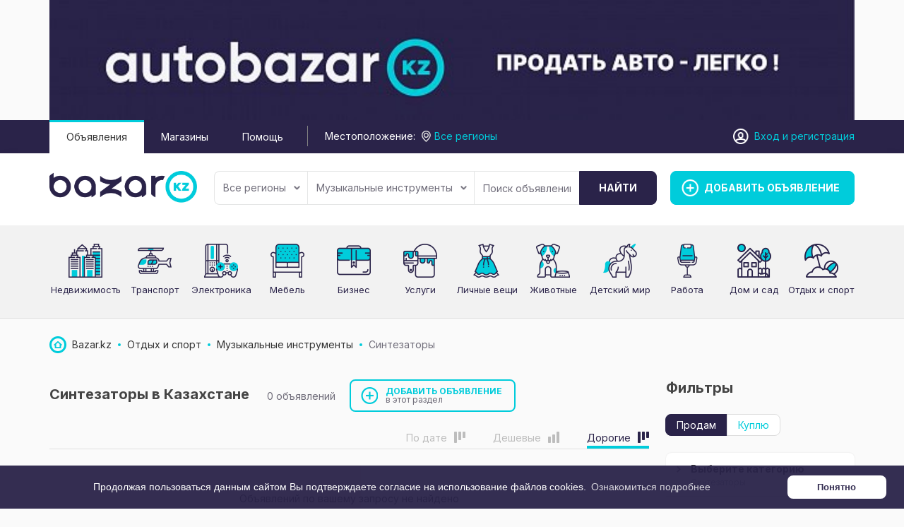

--- FILE ---
content_type: text/html; charset=UTF-8
request_url: https://bazar.kz/otdyh-i-sport/muzykalnye-instrumenty/sintezatory/?sort=price-desc
body_size: 13376
content:
<!DOCTYPE html>
<html xmlns:og="http://ogp.me/ns#" xmlns:fb="http://www.facebook.com/2008/fbml" class="no-js">
<head>
    <link href="https://fonts.googleapis.com/css2?family=Inter:wght@400;700&display=swap" rel="stylesheet">
    <meta http-equiv="Content-Type" content="text/html; charset=utf-8" />
<title>Синтезаторы в Казахстане | Частные объявления на Bazar.kz</title>
<link rel="canonical" href="https://bazar.kz/otdyh-i-sport/muzykalnye-instrumenty/sintezatory/" />
<meta property="og:title" content="Синтезаторы в Казахстане | Частные объявления на Bazar.kz" />
<meta property="og:site_name" content="bazar.kz" />
<meta property="og:image" content="https://bazar.kz/themes/bazarkz_t19535e/img/share-logo.png" />
<meta property="og:locale" content="ru_RU" />
<meta property="og:type" content="website" />
<meta http-equiv="Content-Language" content="ru" />
<meta name="robots" content="index, follow" />
        <link rel="icon" href="https://bazar.kz/files/extensions/bazarkz_t19535e/6bfc3886182c2c.png" /><link rel="apple-touch-icon-precomposed" href="https://bazar.kz/files/extensions/bazarkz_t19535e/d0b9b1e5a3225b.png" /><meta http-equiv="X-UA-Compatible" content="IE=edge">
<meta name="viewport" content="width=device-width, initial-scale=1.0" />

<link rel="stylesheet" href="https://maxcdn.bootstrapcdn.com/font-awesome/4.7.0/css/font-awesome.min.css" media="all" type="text/css" />
	<link rel="stylesheet" href="https://bazar.kz/files/min/nice-select.a8a2c12c0cc0c6c9e04afe6155f5befd.css?v=fb2178" type="text/css" />
	<link rel="stylesheet" href="https://bazar.kz/files/min/bootstrap.346add23fe26b65f236cbb82cc00e1f9.css?v=046877" type="text/css" />
	<link rel="stylesheet" href="https://bazar.kz/files/min/main.9d1c93f1f2a81a8cff2576b06c551ad2.css?v=71b33c" type="text/css" />
	<link rel="stylesheet" href="https://bazar.kz/files/min/custom.6fa4e433f3e593655b8b8f0f487ac739.css?v=d41d8c" type="text/css" />
	<link rel="stylesheet" href="https://bazar.kz/files/min/cookies.min.481c4066ad52e507d16f89969d430777.css?v=3fe850" type="text/css" />
<!-- HTML5 shim and Respond.js for IE8 support of HTML5 elements and media queries -->
<!-- WARNING: Respond.js doesn't work if you view the page via file:// -->
<!--[if lt IE 9]>
<script src="https://oss.maxcdn.com/html5shiv/3.7.3/html5shiv.min.js"></script>
<script src="https://oss.maxcdn.com/respond/1.4.2/respond.min.js"></script>
<![endif]-->    <!-- Google Tag Manager -->
<script>(function(w,d,s,l,i){w[l]=w[l]||[];w[l].push({'gtm.start':
new Date().getTime(),event:'gtm.js'});var f=d.getElementsByTagName(s)[0],
j=d.createElement(s),dl=l!='dataLayer'?'&l='+l:'';j.async=true;j.src=
'https://www.googletagmanager.com/gtm.js?id='+i+dl;f.parentNode.insertBefore(j,f);
})(window,document,'script','dataLayer','GTM-WGDBNRV');</script>
<!-- End Google Tag Manager --><meta name="google-site-verification" content="DfOU-bmS-5RjeU1803k-5eeXbmj1GkqmWxueRslhQn0" /></head>
<body>
<!-- Rating Mail.ru counter -->
<script type="text/javascript">
var _tmr = window._tmr || (window._tmr = []);
_tmr.push({id: "3190201", type: "pageView", start: (new Date()).getTime(), pid: "USER_ID"});
(function (d, w, id) {
  if (d.getElementById(id)) return;
  var ts = d.createElement("script"); ts.type = "text/javascript"; ts.async = true; ts.id = id;
  ts.src = "https://top-fwz1.mail.ru/js/code.js";
  var f = function () {var s = d.getElementsByTagName("script")[0]; s.parentNode.insertBefore(ts, s);};
  if (w.opera == "[object Opera]") { d.addEventListener("DOMContentLoaded", f, false); } else { f(); }
})(document, window, "topmailru-code");
</script><noscript><div>
<img src="https://top-fwz1.mail.ru/counter?id=3190201;js=na" style="border:0;position:absolute;left:-9999px;" alt="Top.Mail.Ru" />
</div></noscript>
<!-- //Rating Mail.ru counter --><!-- Google Tag Manager (noscript) -->
<noscript><iframe src="https://www.googletagmanager.com/ns.html?id=GTM-WGDBNRV"
height="0" width="0" style="display:none;visibility:hidden"></iframe></noscript>
<!-- End Google Tag Manager (noscript) --><div class="alert-popup" id="j-alert-global" style="display: none;">
  <div class="alert j-wrap">
    <button type="button" class="close"><i class="fa fa-times"></i></button>
    <div class="alert-title j-title"></div>
    <div class="alert-message j-message"></div>
  </div>
</div>


<!-- Top Banner -->
<div class="l-banner-top">
        <div class="container">
            <div class="owl-carousel" id="top-banners"><div class="item"><a target="_blank" title="Автобазар.kz"
                                                                                        href="https://bazar.kz/bn/click/97"
                                                                                        rel="nofollow"><img
                src="https://bazar.kz/bn/show/97"
                alt=""  />
        </a>
    </div></div>
        </div>
    </div>
<script type="text/javascript">
    </script>


<!-- Header -->
<div class="top-panel">
    <div class="container">
        <div class="row">
            <div class="col-xs-5 visible-xs">
                <a href="https://bazar.kz/"><img src="https://bazar.kz/themes/bazarkz_t19535e/img/mobile_logo.png" alt="" class="logo"/></a>
            </div>
            <div class="col-md-8 col-sm-8 hidden-xs">
                <ul class="header-nav-menu">
                                            <li class="active">
                            <a href="https://bazar.kz/search/">Объявления</a>
                        </li>
                                            <li>
                            <a href="https://bazar.kz/shops/">Магазины</a>
                        </li>
                                            <li>
                            <a href="https://bazar.kz/help/">Помощь</a>
                        </li>
                                    </ul>
                <div class="geo"><span class="hidden-sm hidden-md">Местоположение:</span>
<!--        <a class="j-popup-city-btn" href="#">--><!--</a>-->
        <div class="l-filter-form-btn l-filter-form-region">
            <a href="#" class="j-f-region-desktop-link" data-pop="">
                <span>Все регионы</span>
            </a>
            <!--            -->        </div>
    </div>
            </div>
            <div class="col-md-4 col-sm-4 col-xs-7 user-block">
                <!-- Guest User -->
                
                    <div class="l-header-user-buttons">
                                            </div>

                    <div class="l-header-user-links">
                        <a href="https://bazar.kz/user/login">Вход</a> <span class="hidden-xs hidden-sm">и <a href="https://bazar.kz/user/register">регистрация</a></span>
                    </div>

                    <!-- Logged User -->
                            </div>
        </div>
    </div>
</div>

<header>
    <div class="container">
        <div class="row">
            <div class="col-md-2 col-1 hidden-xs">
                <a href="https://bazar.kz/"><img src="https://bazar.kz/files/images/extensions/21dd4f7739edb5e4c96771e136a5dd40_view68f241386d.png" alt="" class="logo"/></a>
            </div>
            <div class="col-md-3 col-3 visible-sm">
                <a href="https://bazar.kz/item/add" class="btn btn-success add"><span>Добавить объявление</span></a>
            </div>

            <div class="col-md-7 col-2">
                <!-- Filter -->
                <div class="l-filter">
  <noindex>
      <form id="j-f-form" action="https://bazar.kz/otdyh-i-sport/muzykalnye-instrumenty/sintezatory/" method="get">
        <input type="hidden" name="c" value="495" />
        <input type="hidden" name="ct" value="0" />
        <input type="hidden" name="lt" value="2" />
        <input type="hidden" name="sort" value="price-desc" />
        <input type="hidden" name="page" value="1" />

        <div class="l-filter-form">
          <!-- Region -->
          <div class="l-filter-form-btn l-filter-form-region">
        <a class="btn btn-default j-f-region-desktop-link" href="#">
            Все регионы            <b class="caret hidden-xs"></b>
        </a>
                <div id="j-f-region-desktop-popup" class="l-regions dropdown-menu">
        <div id="j-f-region-desktop-st1">
          <div class="l-regions-heading">
            <div class="l-regions-heading-left">
              <div class="hide">
                  <input type="text" id="j-f-region-desktop-st1-q" class="form-control" placeholder="Введите первые буквы..." />
              </div>
            </div>
            <div class="l-regions-heading-right">
              Искать объявления по <a href="https://bazar.kz/" id="j-f-region-desktop-all" data="{id:0,pid:0,title:'Все регионы'}">По всей стране</a>
            </div>
          </div>
          
          <!-- Step 1 -->
          <div id="j-f-region-desktop-st1-v" class="hide">
            <div class="l-regions-content f-navigation__region_change__links j-f-region-desktop-region-change-list">
    <div class="l-regions-content-column">      <ul class="l-regions-list">
        <li class="l-regions-list-letter">А</li>          <li>
                            <a title="Акмолинская область" href="https://bazar.kz/akmolinskaja-oblast/" data="{id:9062,pid:9061,key:'akmolinskaja-oblast'}"><span>Акмолинская область</span></a>
                        </li>          <li>
                            <a title="Актюбинская область" href="https://bazar.kz/aktubinskaja-oblast/" data="{id:9063,pid:9061,key:'aktubinskaja-oblast'}"><span>Актюбинская область</span></a>
                        </li>          <li>
                            <a title="Алматинская область" href="https://bazar.kz/almatinskaja-oblast/" data="{id:9064,pid:9061,key:'almatinskaja-oblast'}"><span>Алматинская область</span></a>
                        </li>          <li>
                            <a title="Атырауская область" href="https://bazar.kz/atyrauskaja-oblast/" data="{id:9065,pid:9061,key:'atyrauskaja-oblast'}"><span>Атырауская область</span></a>
                        </li>      </ul>      <ul class="l-regions-list">
        <li class="l-regions-list-letter">В</li>          <li>
                            <a title="Восточно-Казахстанская область" href="https://bazar.kz/vostochno-kazahstanskaja-oblas/" data="{id:9066,pid:9061,key:'vostochno-kazahstanskaja-oblas'}"><span>Восточно-Казахстанская область</span></a>
                        </li>      </ul></div><div class="l-regions-content-column">      <ul class="l-regions-list">
        <li class="l-regions-list-letter">Ж</li>          <li>
                            <a title="Жамбылская область" href="https://bazar.kz/zhambylskaja-oblast/" data="{id:9067,pid:9061,key:'zhambylskaja-oblast'}"><span>Жамбылская область</span></a>
                        </li>      </ul>      <ul class="l-regions-list">
        <li class="l-regions-list-letter">З</li>          <li>
                            <a title="Западно-Казахстанская область" href="https://bazar.kz/zapadno-kazahstanskaja-oblast/" data="{id:9068,pid:9061,key:'zapadno-kazahstanskaja-oblast'}"><span>Западно-Казахстанская область</span></a>
                        </li>      </ul>      <ul class="l-regions-list">
        <li class="l-regions-list-letter">К</li>          <li>
                            <a title="Карагандинская область" href="https://bazar.kz/karagandinskaja-oblast/" data="{id:9069,pid:9061,key:'karagandinskaja-oblast'}"><span>Карагандинская область</span></a>
                        </li>          <li>
                            <a title="Костанайская область" href="https://bazar.kz/kostanajskaja-oblast/" data="{id:9070,pid:9061,key:'kostanajskaja-oblast'}"><span>Костанайская область</span></a>
                        </li>          <li>
                            <a title="Кызылординская область" href="https://bazar.kz/kyzylordinskaja-oblast/" data="{id:9071,pid:9061,key:'kyzylordinskaja-oblast'}"><span>Кызылординская область</span></a>
                        </li>      </ul></div><div class="l-regions-content-column">      <ul class="l-regions-list">
        <li class="l-regions-list-letter">М</li>          <li>
                            <a title="Мангистауская область" href="https://bazar.kz/mangistauskaja-oblast/" data="{id:9072,pid:9061,key:'mangistauskaja-oblast'}"><span>Мангистауская область</span></a>
                        </li>      </ul>      <ul class="l-regions-list">
        <li class="l-regions-list-letter">П</li>          <li>
                            <a title="Павлодарская область" href="https://bazar.kz/pavlodarskaja-oblast/" data="{id:9073,pid:9061,key:'pavlodarskaja-oblast'}"><span>Павлодарская область</span></a>
                        </li>      </ul>      <ul class="l-regions-list">
        <li class="l-regions-list-letter">С</li>          <li>
                            <a title="Северо-Казахстанская область" href="https://bazar.kz/severo-kazahstanskaja-oblast/" data="{id:9074,pid:9061,key:'severo-kazahstanskaja-oblast'}"><span>Северо-Казахстанская область</span></a>
                        </li>      </ul>      <ul class="l-regions-list">
        <li class="l-regions-list-letter">Т</li>          <li>
                            <a title="Туркестанская область" href="https://bazar.kz/turkestanskaja-oblast/" data="{id:9075,pid:9061,key:'turkestanskaja-oblast'}"><span>Туркестанская область</span></a>
                        </li>      </ul>  </div></div>          </div>
        </div>
        <div id="j-f-region-desktop-st2">
          <div class="l-regions-content f-navigation__region_change__links j-f-region-desktop-region-change-list">
      <div class="l-regions-content-column"><ul class="l-regions-list">
        <li class="l-regions-list-letter">А</li>          <li>
                            <span data-link="https://bazar.kz/aksu/" class="hidden-link " data="{id:9438,pid:9061}" title="Аксу"><span>Аксу</span></span>
                        </li>          <li>
                            <a href="https://bazar.kz/aktau/" class="" data="{id:9425,pid:9061}" title="Актау"><span>Актау</span></a>
                        </li>          <li>
                            <a href="https://bazar.kz/aktobe/" class="" data="{id:9102,pid:9061}" title="Актобе"><span>Актобе</span></a>
                        </li>          <li>
                            <span data-link="https://bazar.kz/alatau/" class="hidden-link " data="{id:9177,pid:9061}" title="Алатау"><span>Алатау</span></span>
                        </li>          <li>
                            <a href="https://bazar.kz/almaly/" class="" data="{id:9132,pid:9061}" title="Алмалы"><span>Алмалы</span></a>
                        </li>          <li>
                            <a href="https://bazar.kz/almaty/" class="" data="{id:9119,pid:9061}" title="Алматы"><span>Алматы</span></a>
                        </li>          <li>
                            <a href="https://bazar.kz/altaj/" class="" data="{id:9291,pid:9061}" title="Алтай"><span>Алтай</span></a>
                        </li>          <li>
                            <span data-link="https://bazar.kz/aralsk/" class="hidden-link " data="{id:9416,pid:9061}" title="Аральск"><span>Аральск</span></span>
                        </li>          <li>
                            <a href="https://bazar.kz/astana/" class="" data="{id:9076,pid:9061}" title="Астана"><span>Астана</span></a>
                        </li>          <li>
                            <a href="https://bazar.kz/atyrau/" class="" data="{id:9275,pid:9061}" title="Атырау"><span>Атырау</span></a>
                        </li>      </ul></div><div class="l-regions-content-column"><ul class="l-regions-list">
        <li class="l-regions-list-letter">Б</li>          <li>
                            <span data-link="https://bazar.kz/bajkonyr/" class="hidden-link " data="{id:9417,pid:9061}" title="Байконыр"><span>Байконыр</span></span>
                        </li>      </ul><ul class="l-regions-list">
        <li class="l-regions-list-letter">Ж</li>          <li>
                            <a href="https://bazar.kz/zhambyl/" class="" data="{id:9166,pid:9061}" title="Жамбыл"><span>Жамбыл</span></a>
                        </li>          <li>
                            <span data-link="https://bazar.kz/zhanaozen/" class="hidden-link " data="{id:9428,pid:9061}" title="Жанаозен"><span>Жанаозен</span></span>
                        </li>          <li>
                            <a href="https://bazar.kz/zhezkazgan/" class="" data="{id:9359,pid:9061}" title="Жезказган"><span>Жезказган</span></a>
                        </li>      </ul><ul class="l-regions-list">
        <li class="l-regions-list-letter">З</li>          <li>
                            <span data-link="https://bazar.kz/zarechnoje/" class="hidden-link " data="{id:9179,pid:9061}" title="Заречное"><span>Заречное</span></span>
                        </li>      </ul><ul class="l-regions-list">
        <li class="l-regions-list-letter">И</li>          <li>
                            <span data-link="https://bazar.kz/irtyshsk/" class="hidden-link " data="{id:9442,pid:9061}" title="Иртышск"><span>Иртышск</span></span>
                        </li>      </ul><ul class="l-regions-list">
        <li class="l-regions-list-letter">К</li>          <li>
                            <a href="https://bazar.kz/kapchagaj/" class="" data="{id:9188,pid:9061}" title="Капчагай"><span>Капчагай</span></a>
                        </li>          <li>
                            <a href="https://bazar.kz/karaganda/" class="" data="{id:9360,pid:9061}" title="Караганда"><span>Караганда</span></a>
                        </li>          <li>
                            <span data-link="https://bazar.kz/koktobe/" class="hidden-link " data="{id:9443,pid:9061}" title="Коктобе"><span>Коктобе</span></span>
                        </li>          <li>
                            <a href="https://bazar.kz/kokshetau/" class="" data="{id:9077,pid:9061}" title="Кокшетау"><span>Кокшетау</span></a>
                        </li></ul></div><div class="l-regions-content-column"><ul class="l-regions-list">
        <li class="l-regions-list-letter">К</li>          <li>
                            <span data-link="https://bazar.kz/komsomol/" class="hidden-link " data="{id:9212,pid:9061}" title="Комсомол"><span>Комсомол</span></span>
                        </li>          <li>
                            <span data-link="https://bazar.kz/kordaj/" class="hidden-link " data="{id:9330,pid:9061}" title="Кордай"><span>Кордай</span></span>
                        </li>          <li>
                            <a href="https://bazar.kz/kostanaj/" class="" data="{id:9387,pid:9061}" title="Костанай"><span>Костанай</span></a>
                        </li>          <li>
                            <a href="https://bazar.kz/kyzylorda/" class="" data="{id:9414,pid:9061}" title="Кызылорда"><span>Кызылорда</span></a>
                        </li>      </ul><ul class="l-regions-list">
        <li class="l-regions-list-letter">М</li>          <li>
                            <span data-link="https://bazar.kz/mezhdurechensk/" class="hidden-link " data="{id:9227,pid:9061}" title="Междуреченск"><span>Междуреченск</span></span>
                        </li>          <li>
                            <span data-link="https://bazar.kz/merke/" class="hidden-link " data="{id:9332,pid:9061}" title="Мерке"><span>Мерке</span></span>
                        </li>      </ul><ul class="l-regions-list">
        <li class="l-regions-list-letter">П</li>          <li>
                            <a href="https://bazar.kz/pavlodar/" class="" data="{id:9435,pid:9061}" title="Павлодар"><span>Павлодар</span></a>
                        </li>          <li>
                            <a href="https://bazar.kz/petropavlovsk/" class="" data="{id:9449,pid:9061}" title="Петропавловск"><span>Петропавловск</span></a>
                        </li>      </ul><ul class="l-regions-list">
        <li class="l-regions-list-letter">С</li>          <li>
                            <span data-link="https://bazar.kz/semej/" class="hidden-link " data="{id:9286,pid:9061}" title="Семей"><span>Семей</span></span>
                        </li>          <li>
                            <span data-link="https://bazar.kz/stepnogorsk/" class="hidden-link " data="{id:9097,pid:9061}" title="Степногорск"><span>Степногорск</span></span>
                        </li>      </ul></div><div class="l-regions-content-column"><ul class="l-regions-list">
        <li class="l-regions-list-letter">Т</li>          <li>
                            <a href="https://bazar.kz/taldykorgan/" class="" data="{id:9120,pid:9061}" title="Талдыкорган"><span>Талдыкорган</span></a>
                        </li>          <li>
                            <a href="https://bazar.kz/taraz/" class="" data="{id:9323,pid:9061}" title="Тараз"><span>Тараз</span></a>
                        </li>          <li>
                            <span data-link="https://bazar.kz/temir/" class="hidden-link " data="{id:9113,pid:9061}" title="Темир"><span>Темир</span></span>
                        </li>          <li>
                            <a href="https://bazar.kz/temirtau_kz/" class="" data="{id:9361,pid:9061}" title="Темиртау"><span>Темиртау</span></a>
                        </li>      </ul><ul class="l-regions-list">
        <li class="l-regions-list-letter">У</li>          <li>
                            <a href="https://bazar.kz/uralsk/" class="" data="{id:9340,pid:9061}" title="Уральск"><span>Уральск</span></a>
                        </li>          <li>
                            <a href="https://bazar.kz/ust-kamenogorsk/" class="" data="{id:9287,pid:9061}" title="Усть-Каменогорск"><span>Усть-Каменогорск</span></a>
                        </li>      </ul><ul class="l-regions-list">
        <li class="l-regions-list-letter">Х</li>          <li>
                            <span data-link="https://bazar.kz/horgos/" class="hidden-link " data="{id:9263,pid:9061}" title="Хоргос"><span>Хоргос</span></span>
                        </li>      </ul><ul class="l-regions-list">
        <li class="l-regions-list-letter">Ш</li>          <li>
                            <a href="https://bazar.kz/shymkent/" class="" data="{id:9466,pid:9061}" title="Шымкент"><span>Шымкент</span></a>
                        </li>      </ul><ul class="l-regions-list">
        <li class="l-regions-list-letter">Ы</li>          <li>
                            <span data-link="https://bazar.kz/yntymak/" class="hidden-link " data="{id:9273,pid:9061}" title="Ынтымак"><span>Ынтымак</span></span>
                        </li>      </ul><ul class="l-regions-list">
        <li class="l-regions-list-letter">Э</li>          <li>
                            <a href="https://bazar.kz/ekibastuz/" class="" data="{id:9436,pid:9061}" title="Экибастуз"><span>Экибастуз</span></a>
                        </li>      </ul>  </div>
</div>
<div class="clearfix"></div>        </div>
      </div>
          </div>

          <!-- Categories -->
          <div class="l-filter-form-btn dropdown">
              <a class="btn btn-default" href="#" id="j-f-cat-desktop-link">
                Музыкальные инструменты                <b class="caret hidden-xs"></b>
              </a>
              <div id="j-f-cat-desktop-popup" class="l-categories-dropdown dropdown-menu">
                <div id="j-f-cat-desktop-step1" class="hide">
                  <div class="l-categories">
  <div class="dropdown-menu-heading">
    <a class="dropdown-menu-close close" href="#"></a>
    <div class="dropdown-menu-heading-title">Выберите категорию <span class="hidden-link j-all" data-link="https://bazar.kz/search/" data="{id:0,pid:0,title:'Все категории'}">смотреть все объявления</span></div>
        <span class="count">477 объявлений </span>
  </div>
  <div class="l-categories-wrap">
    <ul class="l-categories-items">
            <li>
                <a class="j-main" href="https://bazar.kz/nedvizhimost/"
                    data="{id:2,subs:1,title:'Недвижимость'}">
          <span class="l-categories-items-i-img">
            <img src="https://bazar.kz/files/images/cats/2o9b19.png" alt="Недвижимость" />
          </span>
          <span class="l-categories-items-i-name">Недвижимость</span>
                </a>
              </li>
            <li>
                <a class="j-main" href="https://bazar.kz/transport/"
                    data="{id:3,subs:1,title:'Транспорт'}">
          <span class="l-categories-items-i-img">
            <img src="https://bazar.kz/files/images/cats/3o8913.png" alt="Транспорт" />
          </span>
          <span class="l-categories-items-i-name">Транспорт</span>
                </a>
              </li>
            <li>
                <a class="j-main" href="https://bazar.kz/elektronika/"
                    data="{id:37,subs:1,title:'Электроника'}">
          <span class="l-categories-items-i-img">
            <img src="https://bazar.kz/files/images/cats/37o42c8.png" alt="Электроника" />
          </span>
          <span class="l-categories-items-i-name">Электроника</span>
                </a>
              </li>
            <li>
                <a class="j-main" href="https://bazar.kz/mebel/"
                    data="{id:57,subs:1,title:'Мебель'}">
          <span class="l-categories-items-i-img">
            <img src="https://bazar.kz/files/images/cats/57o1818.png" alt="Мебель" />
          </span>
          <span class="l-categories-items-i-name">Мебель</span>
                </a>
              </li>
            <li>
                <a class="j-main" href="https://bazar.kz/buisness/"
                    data="{id:675,subs:1,title:'Бизнес'}">
          <span class="l-categories-items-i-img">
            <img src="https://bazar.kz/files/images/cats/675od0ab.png" alt="Бизнес" />
          </span>
          <span class="l-categories-items-i-name">Бизнес</span>
                </a>
              </li>
            <li>
                <a class="j-main" href="https://bazar.kz/uslugi/"
                    data="{id:7,subs:1,title:'Услуги'}">
          <span class="l-categories-items-i-img">
            <img src="https://bazar.kz/files/images/cats/7o47d0.png" alt="Услуги" />
          </span>
          <span class="l-categories-items-i-name">Услуги</span>
                </a>
              </li>
            <li>
                <a class="j-main" href="https://bazar.kz/lichnye-veshi/"
                    data="{id:891,subs:1,title:'Личные вещи'}">
          <span class="l-categories-items-i-img">
            <img src="https://bazar.kz/files/images/cats/891o9c8d.png" alt="Личные вещи" />
          </span>
          <span class="l-categories-items-i-name">Личные вещи</span>
                </a>
              </li>
            <li>
                <a class="j-main" href="https://bazar.kz/zhivotnye/"
                    data="{id:35,subs:1,title:'Животные'}">
          <span class="l-categories-items-i-img">
            <img src="https://bazar.kz/files/images/cats/35od48f.png" alt="Животные" />
          </span>
          <span class="l-categories-items-i-name">Животные</span>
                </a>
              </li>
            <li>
                <a class="j-main" href="https://bazar.kz/detskiy-mir/"
                    data="{id:36,subs:1,title:'Детский мир'}">
          <span class="l-categories-items-i-img">
            <img src="https://bazar.kz/files/images/cats/36o1771.png" alt="Детский мир" />
          </span>
          <span class="l-categories-items-i-name">Детский мир</span>
                </a>
              </li>
            <li>
                <a class="j-main" href="https://bazar.kz/rabota/"
                    data="{id:6,subs:1,title:'Работа'}">
          <span class="l-categories-items-i-img">
            <img src="https://bazar.kz/files/images/cats/6od7cd.png" alt="Работа" />
          </span>
          <span class="l-categories-items-i-name">Работа</span>
                </a>
              </li>
            <li>
                <a class="j-main" href="https://bazar.kz/dom-i-sad/"
                    data="{id:899,subs:1,title:'Дом и сад'}">
          <span class="l-categories-items-i-img">
            <img src="https://bazar.kz/files/images/cats/899oa909.png" alt="Дом и сад" />
          </span>
          <span class="l-categories-items-i-name">Дом и сад</span>
                </a>
              </li>
            <li>
                <a class="j-main" href="https://bazar.kz/otdyh-i-sport/"
                    data="{id:903,subs:1,title:'Отдых и спорт'}">
          <span class="l-categories-items-i-img">
            <img src="https://bazar.kz/files/images/cats/903o68e8.png" alt="Отдых и спорт" />
          </span>
          <span class="l-categories-items-i-name">Отдых и спорт</span>
                </a>
              </li>
          </ul>
  </div>
</div>
                </div>
                <div id="j-f-cat-desktop-step2">
                  <div class="l-categories">
  <div class="dropdown-menu-heading">
    <a class="dropdown-menu-close close" href="#"></a>
    <div class="dropdown-menu-heading-container">
      <div class="dropdown-menu-heading-container-content">
        <div class="dropdown-menu-heading-title">
                            <a href="#" class="link-ajax j-back" data="{prev:0}">Отдых и спорт</a>
                        <a href="https://bazar.kz/otdyh-i-sport/" class="j-all">смотреть все объявления</a>
       </div>
          <span class="count">
                        <a href="https://bazar.kz/otdyh-i-sport/" class="j-f-cat-desktop-step2-parent">19&nbsp;объявлений</a>
                    </span>

      </div>
    </div>
  </div>
  <div class="l-categories-body">
      <div class="row">
                <div class="col-sm-2">
              <div class="dropdown-menu-heading-container-img">
                  <span data-link="https://bazar.kz/otdyh-i-sport/" class="img hidden-link j-parent" data="{id:903,pid:1,subs:1,title:'Отдых и спорт'}"><img src="https://bazar.kz/files/images/cats/903o68e8.png" alt="Отдых и спорт" /></span>
              </div>
          </div>
                <div class="col-sm-10 col-xs-12">
                  <div class="l-categories-list-wrapper">
                  <div class="l-categories-list-wrapper-in"><ul class="l-categories-list"><li><a href="https://bazar.kz/otdyh-i-sport/antikvariat-kollekcii/" class="j-sub" data="{id:53,pid:903,subs:1,lvl:2,title:'Антиквариат, коллекции'}"><span class="cat-name">Антиквариат, коллекции</span> </a></li><li><a href="https://bazar.kz/otdyh-i-sport/sport-otdyh/" class="j-sub" data="{id:573,pid:903,subs:1,lvl:2,title:'Спорт, отдых'}"><span class="cat-name">Спорт, отдых</span> </a></li><li><a href="https://bazar.kz/otdyh-i-sport/knigi-i-zhurnaly/" class="j-sub" data="{id:49,pid:903,subs:1,lvl:2,title:'Книги и журналы'}"><span class="cat-name">Книги и журналы</span> </a></li>            </ul></div>
                          </div>
          </div>
      </div>
  </div>
</div>
                </div>
              </div>
          </div>

          <!-- Input -->
          <div class="l-filter-form-input dropdown">
            <input type="text" name="q" id="j-f-query" class="form-control" onkeyup="$(this).next().val($(this).val());" placeholder="Поиск объявлений..." value="" maxlength="80" />
            <input type="text" name="mq" autocomplete="off" value="" maxlength="80" style="display: none;" />
            <div id="j-search-quick-dd" class="l-filter-qsearch dropdown-menu">
              <div class="f-qsearch__results j-search-quick-dd-list"></div>
            </div>
          </div>
          
          <div class="l-filter-form-submit">
            <button type="submit" class="btn btn-info j-submit"><span class="hidden-xs">Найти</span></button>
          </div>
        </div>

        <!-- Filter -->
        
      </form>
    </noindex>
  </div><!-- /.l-filter -->            </div>
            <div class="col-md-3 col-3 hidden-sm hidden-xs">
                <a href="https://bazar.kz/item/add" class="btn btn-success add"><span>Добавить объявление</span></a>
            </div>
        </div>
    </div>
</header>

    <div class="float-item-add"><a href="https://bazar.kz/item/add" class="btn btn-success add"><span>Добавить объявление</span></a></div>
<!-- Content -->
<div class="index-categories-block  hidden-xs hidden-sm">
        <div class="container">
            <div class="index-categories">
                                    <div class="index-categories-item">
                        <div class="index-categories-item-img">
                                                            <a href="https://bazar.kz/nedvizhimost/" class="img"><img src="https://bazar.kz/files/images/cats/2o9b19.png" alt="Недвижимость"/></a>
                                                    </div>
                        <div class="index-categories-item-content">
                            <div class="index-categories-item-title">
                                                                    <a href="https://bazar.kz/nedvizhimost/">Недвижимость</a>
                                                            </div>
                        </div>
                    </div>
                                    <div class="index-categories-item">
                        <div class="index-categories-item-img">
                                                            <a href="https://bazar.kz/transport/" class="img"><img src="https://bazar.kz/files/images/cats/3o8913.png" alt="Транспорт"/></a>
                                                    </div>
                        <div class="index-categories-item-content">
                            <div class="index-categories-item-title">
                                                                    <a href="https://bazar.kz/transport/">Транспорт</a>
                                                            </div>
                        </div>
                    </div>
                                    <div class="index-categories-item">
                        <div class="index-categories-item-img">
                                                            <a href="https://bazar.kz/elektronika/" class="img"><img src="https://bazar.kz/files/images/cats/37o42c8.png" alt="Электроника"/></a>
                                                    </div>
                        <div class="index-categories-item-content">
                            <div class="index-categories-item-title">
                                                                    <a href="https://bazar.kz/elektronika/">Электроника</a>
                                                            </div>
                        </div>
                    </div>
                                    <div class="index-categories-item">
                        <div class="index-categories-item-img">
                                                            <a href="https://bazar.kz/mebel/" class="img"><img src="https://bazar.kz/files/images/cats/57o1818.png" alt="Мебель"/></a>
                                                    </div>
                        <div class="index-categories-item-content">
                            <div class="index-categories-item-title">
                                                                    <a href="https://bazar.kz/mebel/">Мебель</a>
                                                            </div>
                        </div>
                    </div>
                                    <div class="index-categories-item">
                        <div class="index-categories-item-img">
                                                            <a href="https://bazar.kz/buisness/" class="img"><img src="https://bazar.kz/files/images/cats/675od0ab.png" alt="Бизнес"/></a>
                                                    </div>
                        <div class="index-categories-item-content">
                            <div class="index-categories-item-title">
                                                                    <a href="https://bazar.kz/buisness/">Бизнес</a>
                                                            </div>
                        </div>
                    </div>
                                    <div class="index-categories-item">
                        <div class="index-categories-item-img">
                                                            <a href="https://bazar.kz/uslugi/" class="img"><img src="https://bazar.kz/files/images/cats/7o47d0.png" alt="Услуги"/></a>
                                                    </div>
                        <div class="index-categories-item-content">
                            <div class="index-categories-item-title">
                                                                    <a href="https://bazar.kz/uslugi/">Услуги</a>
                                                            </div>
                        </div>
                    </div>
                                    <div class="index-categories-item">
                        <div class="index-categories-item-img">
                                                            <a href="https://bazar.kz/lichnye-veshi/" class="img"><img src="https://bazar.kz/files/images/cats/891o9c8d.png" alt="Личные вещи"/></a>
                                                    </div>
                        <div class="index-categories-item-content">
                            <div class="index-categories-item-title">
                                                                    <a href="https://bazar.kz/lichnye-veshi/">Личные вещи</a>
                                                            </div>
                        </div>
                    </div>
                                    <div class="index-categories-item">
                        <div class="index-categories-item-img">
                                                            <a href="https://bazar.kz/zhivotnye/" class="img"><img src="https://bazar.kz/files/images/cats/35od48f.png" alt="Животные"/></a>
                                                    </div>
                        <div class="index-categories-item-content">
                            <div class="index-categories-item-title">
                                                                    <a href="https://bazar.kz/zhivotnye/">Животные</a>
                                                            </div>
                        </div>
                    </div>
                                    <div class="index-categories-item">
                        <div class="index-categories-item-img">
                                                            <a href="https://bazar.kz/detskiy-mir/" class="img"><img src="https://bazar.kz/files/images/cats/36o1771.png" alt="Детский мир"/></a>
                                                    </div>
                        <div class="index-categories-item-content">
                            <div class="index-categories-item-title">
                                                                    <a href="https://bazar.kz/detskiy-mir/">Детский мир</a>
                                                            </div>
                        </div>
                    </div>
                                    <div class="index-categories-item">
                        <div class="index-categories-item-img">
                                                            <a href="https://bazar.kz/rabota/" class="img"><img src="https://bazar.kz/files/images/cats/6od7cd.png" alt="Работа"/></a>
                                                    </div>
                        <div class="index-categories-item-content">
                            <div class="index-categories-item-title">
                                                                    <a href="https://bazar.kz/rabota/">Работа</a>
                                                            </div>
                        </div>
                    </div>
                                    <div class="index-categories-item">
                        <div class="index-categories-item-img">
                                                            <a href="https://bazar.kz/dom-i-sad/" class="img"><img src="https://bazar.kz/files/images/cats/899oa909.png" alt="Дом и сад"/></a>
                                                    </div>
                        <div class="index-categories-item-content">
                            <div class="index-categories-item-title">
                                                                    <a href="https://bazar.kz/dom-i-sad/">Дом и сад</a>
                                                            </div>
                        </div>
                    </div>
                                    <div class="index-categories-item">
                        <div class="index-categories-item-img">
                                                            <a href="https://bazar.kz/otdyh-i-sport/" class="img"><img src="https://bazar.kz/files/images/cats/903o68e8.png" alt="Отдых и спорт"/></a>
                                                    </div>
                        <div class="index-categories-item-content">
                            <div class="index-categories-item-title">
                                                                    <a href="https://bazar.kz/otdyh-i-sport/">Отдых и спорт</a>
                                                            </div>
                        </div>
                    </div>
                            </div>
        </div>
    </div>
    <div class="container">
        <div class="yandex">
            <!-- Yandex.RTB R-A-632386-1 -->
            <div id="yandex_rtb_R-A-632386-1"></div>
            <script type="text/javascript">
                (function (w, d, n, s, t) {
                    w[n] = w[n] || [];
                    w[n].push(function () {
                        Ya.Context.AdvManager.render({
                            blockId: "R-A-632386-1",
                            renderTo: "yandex_rtb_R-A-632386-1",
                            async: true
                        });
                    });
                    t = d.getElementsByTagName("script")[0];
                    s = d.createElement("script");
                    s.type = "text/javascript";
                    s.src = "//an.yandex.ru/system/context.js";
                    s.async = true;
                    t.parentNode.insertBefore(s, t);
                })(this, this.document, "yandexContextAsyncCallbacks");
            </script>
        </div>
        <div class="l-page__breadcrumb_shadow l-page__breadcrumb-wrap" id="j-breadcrumbs">
    <div class="l-page__breadcrumb_v2 j-breadcrumbs-in">
        <ul class="breadcrumb j-breadcrumbs-full" vocab="http://schema.org/" typeof="BreadcrumbList">
            <li property="itemListElement" typeof="ListItem"><a href="https://bazar.kz/" property="item" typeof="WebPage" class="main-page"><span property="name">Bazar.kz</span></a><meta property="position" content="1" /></li>
            <li property="itemListElement" typeof="ListItem"><a href="https://bazar.kz/otdyh-i-sport/" title="Отдых и спорт" property="item" typeof="WebPage"><span property="name">Отдых и спорт</span></a><meta property="position" content="2" /></li><li property="itemListElement" typeof="ListItem"><a href="https://bazar.kz/otdyh-i-sport/muzykalnye-instrumenty/" title="Музыкальные инструменты" property="item" typeof="WebPage"><span property="name">Музыкальные инструменты</span></a><meta property="position" content="3" /></li><li><span class="active">Синтезаторы</span></li>        </ul>
    </div>
</div>
        <!-- Content -->
        <div class="row">
            <div class="col-sm-9 col-xs-12 bbs-list-main ">
                <div id="j-bbs-search-list">
                    <div class="l-pageHeading">
                        <h1 class="page-title">Синтезаторы в Казахстане<span class="page-title-info">0 объявлений</span><a
                                href="https://bazar.kz/item/add?cat=495" class="add hidden-xs">Добавить объявление <span>в этот раздел</span></a></h1>
                    </div><!-- ./l-pageHeading -->

                    <div class="sr-listTop clearfix">
                                                                            <div class="j-f-sort-dd hidden-xs">
                                                                <a href="?sort=new" class="j-f-sort new  "
                                   data="{key:'new',title:'По дате'}"><span>По дате</span></a>                                <a href="?sort=price-asc" class="j-f-sort price-asc  "
                                   data="{key:'price-asc',title:'Дешевые'}"><span>Дешевые</span></a>                                <a href="?sort=price-desc" class="j-f-sort price-desc   active"
                                   data="{key:'price-desc',title:'Дорогие'}"><span>Дорогие</span></a>                            </div>
                                            </div><!-- /.sr-listTop -->

                    
                    
                    <!-- Search Results -->
                    <div class="j-list-desktop j-list-tablet j-list-phone">
                 <div class="container page simple">
    <div class="empty-cont ">
        <p class="text-center">
            Объявлений по вашему запросу не найдено                    </p>
    </div>
</div>      </div>
                                        <!-- Pagination -->
                    <div class="l-pager-nav" id="j-bbs-search-pgn">
              </div>
                </div> <!-- /#j-bbs-search-list -->
                <ul class="sr-breakList  hidden-xs" data-tabs="tabs">
    <li><a href="#categories-tab-1" data-toggle="tab">Главные рубрики</a></li>
  <li><a href="#categories-tab-903" data-toggle="tab">Отдых и спорт</a></li>
  <li><a href="#categories-tab-45" data-toggle="tab">Музыкальные инструменты</a></li>
</ul>

<div class="sr-breakList-content tab-content  hidden-xs">
    <div class="tab-pane" id="categories-tab-1">
        <a href="https://bazar.kz/nedvizhimost/">Недвижимость</a><span class="bull"></span><a href="https://bazar.kz/transport/">Транспорт</a><span class="bull"></span><a href="https://bazar.kz/elektronika/">Электроника</a><span class="bull"></span><a href="https://bazar.kz/mebel/">Мебель</a><span class="bull"></span><a href="https://bazar.kz/buisness/">Бизнес</a><span class="bull"></span><a href="https://bazar.kz/uslugi/">Услуги</a><span class="bull"></span><a href="https://bazar.kz/lichnye-veshi/">Личные вещи</a><span class="bull"></span><a href="https://bazar.kz/zhivotnye/">Животные</a><span class="bull"></span><a href="https://bazar.kz/detskiy-mir/">Детский мир</a><span class="bull"></span><a href="https://bazar.kz/rabota/">Работа</a><span class="bull"></span><a href="https://bazar.kz/dom-i-sad/">Дом и сад</a><span class="bull"></span><a href="https://bazar.kz/otdyh-i-sport/">Отдых и спорт</a>  </div>
  <div class="tab-pane" id="categories-tab-903">
        <a href="https://bazar.kz/otdyh-i-sport/antikvariat-kollekcii/">Антиквариат, коллекции</a><span class="bull"></span><a href="https://bazar.kz/otdyh-i-sport/sport-otdyh/">Спорт, отдых</a><span class="bull"></span><a href="https://bazar.kz/otdyh-i-sport/knigi-i-zhurnaly/">Книги и журналы</a>  </div>
  <div class="tab-pane" id="categories-tab-45">
          </div>
</div>


                <div class="l-info"><p>&nbsp;</p></div>            </div><!-- /.l-mainLayout-content -->

                            <!-- Sidebar -->
                <div class="col-sm-3  bbs-list-sidebar">
                                                                <div class="l-pageHeading">
                            <div class="page-title">Фильтры</div>
                                                            <ul class="l-pageHeading-tabs">
                                                                            <li class="active ">
                                            <a href="javascript:void(0);" class="j-f-cattype-desktop" data="{id:0,title:'Продам'}" data-id="0">
                                                Продам                                            </a></li>
                                                                            <li class="">
                                            <a href="javascript:void(0);" class="j-f-cattype-desktop" data="{id:1,title:'Куплю'}" data-id="1">
                                                Куплю                                            </a></li>
                                                                    </ul>
                                                    </div>
                        <div class="l-filterAside" id="j-filter-vertical-desktop">
                          <div id="j-f-vertical">

          <div class="l-filterAside-element j-filter-bl" data='{"id":0,"key":"subcats-45","type":"subcats","parent":0,"seek":true}'>
    <a href="#j-f-asideFilter-right-d6738" data-toggle="collapse" class="l-filterAside-element-heading collapsed">
      Выберите категорию      <span class="j-value">Синтезаторы <i class="extra hidden"> + еще</i></span>
    </a>
    <div id="j-f-asideFilter-right-d6738" class="collapse j-filter-body">
            <ul class="l-filterAside-element-links">
                    <li class="last"><a href="https://bazar.kz/otdyh-i-sport/muzykalnye-instrumenty/" class="j-catLink">Все</a></li>
                  </ul>
                </div>
  </div>
  <div class="l-filterAside-element j-filter-bl" data='{"id":0,"key":"price","type":"price","parent":0,"seek":true}'>
    <a href="#j-f-asideFilter-right-price" data-toggle="collapse" class="l-filterAside-element-heading collapsed">
      Цена      <span class="j-value">Не важно <i class="extra hidden"> + еще</i></span>
    </a>
    <div id="j-f-asideFilter-right-price" class="collapse j-filter-body">
            <div class="l-filterAside-element-in j-perfect-scroll">
                  <input type="hidden" name="p[c]" value="" />
                    <ul class="l-filterAside-currency hidden">
                        <li><a href="#" class="j-currency-select" data-id="1">₸</a></li>
                      </ul>
        
      <div class="l-filterAside-fromto">
        <div class="l-filterAside-fromto-input">
          <input class="form-control j-from" name="p[f]" type="text" placeholder="от" value="" maxlength="15" />
        </div>
        <div class="l-filterAside-fromto-input">
          <input class="form-control j-to"   name="p[t]" type="text" placeholder="до" value="" maxlength="15" />
        </div>
      </div>
                      <div class="checkbox mrgb0 disabled">
          <label>
            <input type="checkbox" class="j-reset" checked="checked" disabled="disabled" /><span class="ico"></span>Не важно          </label>
        </div>
              </div>
          </div>
  </div>
  <div class="l-filterAside-element j-filter-bl" data='{"id":"453","key":"dp-453","type":"checks","parent":"0","seek":"0"}'>
    <a href="#j-f-asideFilter-right-f02e2" data-toggle="collapse" class="l-filterAside-element-heading collapsed">
      Марка      <span class="j-value">Не важно <i class="extra hidden"> + еще</i></span>
    </a>
    <div id="j-f-asideFilter-right-f02e2" class="collapse j-filter-body">
            <div class="l-filterAside-element-in j-perfect-scroll">
                              <div class="checkbox">
                        <label>
                          <input type="checkbox" name="d[1][]"  value="1" data-num="2" /><span class="ico"></span>ARP                        </label>
                      </div>
                                            <div class="checkbox">
                        <label>
                          <input type="checkbox" name="d[1][]"  value="2" data-num="3" /><span class="ico"></span>Access                        </label>
                      </div>
                                            <div class="checkbox">
                        <label>
                          <input type="checkbox" name="d[1][]"  value="3" data-num="4" /><span class="ico"></span>Akai                        </label>
                      </div>
                                            <div class="checkbox">
                        <label>
                          <input type="checkbox" name="d[1][]"  value="4" data-num="5" /><span class="ico"></span>Alesis                        </label>
                      </div>
                                            <div class="checkbox">
                        <label>
                          <input type="checkbox" name="d[1][]"  value="5" data-num="6" /><span class="ico"></span>Casio                        </label>
                      </div>
                                            <div class="checkbox">
                        <label>
                          <input type="checkbox" name="d[1][]"  value="6" data-num="7" /><span class="ico"></span>Clavia                        </label>
                      </div>
                                            <div class="checkbox">
                        <label>
                          <input type="checkbox" name="d[1][]"  value="7" data-num="8" /><span class="ico"></span>Crumar                        </label>
                      </div>
                                            <div class="checkbox">
                        <label>
                          <input type="checkbox" name="d[1][]"  value="8" data-num="9" /><span class="ico"></span>Dave Smith                        </label>
                      </div>
                                            <div class="checkbox">
                        <label>
                          <input type="checkbox" name="d[1][]"  value="9" data-num="10" /><span class="ico"></span>Doepfer                        </label>
                      </div>
                                            <div class="checkbox">
                        <label>
                          <input type="checkbox" name="d[1][]"  value="10" data-num="11" /><span class="ico"></span>E-Mu                        </label>
                      </div>
                                            <div class="checkbox">
                        <label>
                          <input type="checkbox" name="d[1][]"  value="11" data-num="12" /><span class="ico"></span>Ensoniq                        </label>
                      </div>
                                            <div class="checkbox">
                        <label>
                          <input type="checkbox" name="d[1][]"  value="12" data-num="13" /><span class="ico"></span>Fairlight                        </label>
                      </div>
                                            <div class="checkbox">
                        <label>
                          <input type="checkbox" name="d[1][]"  value="13" data-num="14" /><span class="ico"></span>GEM                        </label>
                      </div>
                                            <div class="checkbox">
                        <label>
                          <input type="checkbox" name="d[1][]"  value="14" data-num="15" /><span class="ico"></span>Kawai                        </label>
                      </div>
                                            <div class="checkbox">
                        <label>
                          <input type="checkbox" name="d[1][]"  value="15" data-num="16" /><span class="ico"></span>Ketron                        </label>
                      </div>
                                            <div class="checkbox">
                        <label>
                          <input type="checkbox" name="d[1][]"  value="16" data-num="17" /><span class="ico"></span>Korg                        </label>
                      </div>
                                            <div class="checkbox">
                        <label>
                          <input type="checkbox" name="d[1][]"  value="17" data-num="18" /><span class="ico"></span>Kurzweil                        </label>
                      </div>
                                            <div class="checkbox">
                        <label>
                          <input type="checkbox" name="d[1][]"  value="18" data-num="19" /><span class="ico"></span>M-audio                        </label>
                      </div>
                                            <div class="checkbox">
                        <label>
                          <input type="checkbox" name="d[1][]"  value="19" data-num="20" /><span class="ico"></span>Moog                        </label>
                      </div>
                                            <div class="checkbox">
                        <label>
                          <input type="checkbox" name="d[1][]"  value="20" data-num="21" /><span class="ico"></span>Novation                        </label>
                      </div>
                                            <div class="checkbox">
                        <label>
                          <input type="checkbox" name="d[1][]"  value="21" data-num="22" /><span class="ico"></span>Oberheim                        </label>
                      </div>
                                            <div class="checkbox">
                        <label>
                          <input type="checkbox" name="d[1][]"  value="22" data-num="23" /><span class="ico"></span>PAiA                        </label>
                      </div>
                                            <div class="checkbox">
                        <label>
                          <input type="checkbox" name="d[1][]"  value="23" data-num="24" /><span class="ico"></span>Peavey                        </label>
                      </div>
                                            <div class="checkbox">
                        <label>
                          <input type="checkbox" name="d[1][]"  value="24" data-num="25" /><span class="ico"></span>Quasimidi                        </label>
                      </div>
                                            <div class="checkbox">
                        <label>
                          <input type="checkbox" name="d[1][]"  value="25" data-num="26" /><span class="ico"></span>Rhodes                        </label>
                      </div>
                                            <div class="checkbox">
                        <label>
                          <input type="checkbox" name="d[1][]"  value="26" data-num="27" /><span class="ico"></span>Roland/Boss                        </label>
                      </div>
                                            <div class="checkbox">
                        <label>
                          <input type="checkbox" name="d[1][]"  value="27" data-num="28" /><span class="ico"></span>SeqCircuits                        </label>
                      </div>
                                            <div class="checkbox">
                        <label>
                          <input type="checkbox" name="d[1][]"  value="28" data-num="29" /><span class="ico"></span>Studio_Elec                        </label>
                      </div>
                                            <div class="checkbox">
                        <label>
                          <input type="checkbox" name="d[1][]"  value="29" data-num="30" /><span class="ico"></span>Technics                        </label>
                      </div>
                                            <div class="checkbox">
                        <label>
                          <input type="checkbox" name="d[1][]"  value="30" data-num="31" /><span class="ico"></span>Waldorf                        </label>
                      </div>
                                            <div class="checkbox">
                        <label>
                          <input type="checkbox" name="d[1][]"  value="31" data-num="32" /><span class="ico"></span>Yamaha                        </label>
                      </div>
                                            <div class="checkbox">
                        <label>
                          <input type="checkbox" name="d[1][]"  value="32" data-num="33" /><span class="ico"></span>Другая марка                        </label>
                      </div>
                                      <div class="checkbox mrgb0 disabled">
          <label>
            <input type="checkbox" class="j-reset" checked="checked" disabled="disabled" /><span class="ico"></span>Не важно          </label>
        </div>
              </div>
          </div>
  </div>
<div class="l-filterAside-element j-filter-bl"> <div class="l-filterAside-element-in j-seek"> <div class="checkbox photo"> <label class="j-checkbox"> <input type="checkbox" name="ph" value="1"  /> <span class="ico"></span>Только с фото</label></div><div class="checkbox "> <label class="j-checkbox"> <input type="checkbox" name="ow[0]" value="1"  /> <span class="ico"></span>От частных лиц</label></div></div></div>    
    <div class="l-filterAside-footer">
      <button type="button" class="btn btn-info j-submit">Применить</button>
      <a class="j-reset-all" href="#"> <span>Сбросить фильтры</span></a>
    </div>
  </div>
                        </div>
                                            <div class="yandex">
                        <div id="yandex_rtb_R-A-632386-3"></div>
                        <script type="text/javascript">
                            (function(w, d, n, s, t) {
                                w[n] = w[n] || [];
                                w[n].push(function() {
                                    Ya.Context.AdvManager.render({
                                        blockId: "R-A-632386-3",
                                        renderTo: "yandex_rtb_R-A-632386-3",
                                        async: true
                                    });
                                });
                                t = d.getElementsByTagName("script")[0];
                                s = d.createElement("script");
                                s.type = "text/javascript";
                                s.src = "//an.yandex.ru/system/context.js";
                                s.async = true;
                                t.parentNode.insertBefore(s, t);
                            })(this, this.document, "yandexContextAsyncCallbacks");
                        </script>
                    </div>
                                                                <div class="l-banner-v">
        <a  title=""
                                                                                      href="https://bazar.kz/bn/click/100"
                                                                                      rel="nofollow"><img
      src="https://bazar.kz/bn/show/100"
      alt=""  />
    </a>
        </div>
                                        <div class="l-banner-v">
                                            </div>
                </div>
                    </div>
    </div>
    <script type="text/javascript">
            </script>
    <div class="c-scrolltop" id="j-scrolltop" style="display: none;"></div>
<!-- Footer -->
<footer>
    <div class="container">
        <div class="row">
            <div class="col-md-3 col-sm-6 col-xs-12  col-12 coln-1 clearfix">
                <div class="title">О проекте</div>
                <nav>
                                            <a href="https://bazar.kz/search/" class="">Объявления</a><a href="https://bazar.kz/shops/" class="">Магазины</a><a href="https://bazar.kz/services/" class="">Услуги</a><a href="https://bazar.kz/promo/reklama" class="">Реклама на сайте</a><a href="https://bazar.kz/seo-words.html" target="_blank" class="">Популярные запросы</a><a href="https://bazar.kz/blog" class="">Блог проекта</a><a href="https://bazar.kz/help/" class="">Помощь</a><a href="https://bazar.kz/sitemap" class="">Карта сайта</a><a href="https://bazar.kz/contact" class="contact">Связаться с администрацией</a><a href="https://bazar.kz/agreement.html" class="">Условия использования</a><a href="https://bazar.kz/politika-dannyh.html" class="">Пользовательское соглашение</a><a href="https://bazar.kz/paymentprocedure.html" class="">Процедура оплаты</a>                                    </nav>
            </div>
            <div class="col-md-5  col-sm-6 col-xs-12 coln-2  col-12 clearfix">
                <div class="category-menu">
                    <div class="title">Каталог объявлений</div>
                    <nav>
                                                    <a href="https://bazar.kz/search/nedvizhimost/" class="">Недвижимость</a><a href="https://bazar.kz/search/transport/" class="">Транспорт</a><a href="https://bazar.kz/search/elektronika/" class="">Электроника</a><a href="https://bazar.kz/search/mebel/" class="">Мебель</a><a href="https://bazar.kz/search/biznes/" class="">Бизнес</a><a href="https://bazar.kz/search/uslugi/" class="">Услуги</a><a href="https://bazar.kz/search/lichnye-veshi/" class="">Личные вещи</a><a href="https://bazar.kz/search/zhivotnye/" class="">Животные</a><a href="https://bazar.kz/search/detskiy-mir/" class="">Детский мир</a><a href="https://bazar.kz/search/rabota/" class="">Работа</a><a href="https://bazar.kz/search/dom-i-sad/" class="">Дом и сад</a><a href="https://bazar.kz/search/otdyh-i-sport/" class="">Отдых и спорт</a>                                            </nav>
                </div>
                <div class="city-menu">
                    <div class="title">Объявления по городам</div>
                    <nav>
                                                    <a href="https://bazar.kz/aktau/search/" class="">Актау</a><a href="https://bazar.kz/aktobe/search/" class="">Актобе</a><a href="https://bazar.kz/almaty/search/" class="">Алматы</a><a href="https://bazar.kz/atyrau/search/" class="">Атырау</a><a href="https://bazar.kz/zhezkazgan/search/" class="">Жезказган</a><a href="https://bazar.kz/karaganda/search/" class="">Караганда</a><a href="https://bazar.kz/kostanaj/search/" class="">Костанай</a><a href="https://bazar.kz/nur-sultan/search/" class="">Нур-Султан</a><a href="https://bazar.kz/kyzylorda/search/" class="">Кызылорда</a><a href="https://bazar.kz/pavlodar/search/" class="">Павлодар</a><a href="https://bazar.kz/petropavlovsk/search/" class="">Петропавловск</a><a href="https://bazar.kz/semej/search/" class="">Семей</a><a href="https://bazar.kz/taldykorgan/search/" class="">Талдыкорган</a><a href="https://bazar.kz/taraz/search/" class="">Тараз</a><a href="https://bazar.kz/temirtau_kz/search/" class="">Темиртау</a><a href="https://bazar.kz/uralsk/search/" class="">Уральск</a><a href="https://bazar.kz/ust-kamenogorsk/search/" class="">Усть-Каменогорск</a><a href="https://bazar.kz/shymkent/search/" class="">Шымкент</a><a href="https://bazar.kz/ekibastuz/search/" class="">Экибастуз</a>                                            </nav>
                </div>
            </div>
            <div class="col-md-4 col-sm-12 col-12 coln-3">
                <div class="row">
                    <div class="col-md-12 col-sm-6 col-xs-12 col-12">
                        <div class="app">
                            <p>Бесплатное приложение для твоего телефона</p>
                            <a href="https://play.google.com/store/apps/details?id=qz.bazar" target="_blank"><img src="https://bazar.kz/themes/bazarkz_t19535e/img/gplay.png" alt="Приложение" title="Скачать приложение"/></a>
                        </div>
                    </div>
                    <div class="col-md-12 col-sm-6 col-xs-12  col-12">
                        <div class="social">
                            Bazar.kz в социальных сетях
                            <div>
                                <a href="https://www.facebook.com/bazar.kaz/" target="_blank"><img src="https://bazar.kz/themes/bazarkz_t19535e/img/icons/social/facebook.png" alt="" title=""/></a>
                                <a href="https://www.instagram.com/bazar.kaz/" target="_blank"><img src="https://bazar.kz/themes/bazarkz_t19535e/img/icons/social/insta_b.png" alt="" title=""/></a>
                                <a href="https://vk.com/bazar_kzz/" target="_blank"><img src="https://bazar.kz/themes/bazarkz_t19535e/img/icons/social/vk.png" alt="" title=""/></a>
                            </div>
                        </div>
                    </div>
                    <div class="col-xs-12 col-12">
                        <div class="copy">
                            <p>2026 Bazar.kz - все права защищены</p><p>&nbsp;</p><p>Разработано и поддерживается<br/><a href="https://kazantsev.studio/">командой Александра Казанцева</a></p>                        </div>
                    </div>
                </div>
            </div>
        </div>
    </div>
</footer>

<!-- Scripts -->

<link rel="stylesheet" href="https://bazar.kz/themes/bazarkz_t19535e/css/owl.carousel.css"/>

<script src="https://bazar.kz/files/min/jquery.min.ea3e46d9bf34b50594837fc7b3930677.js?v=56852e" type="text/javascript" charset="utf-8"></script>
<script src="https://bazar.kz/files/min/bff.0763339b82784651eaba4e043ab1b6f0.js?v=e088f9" type="text/javascript" charset="utf-8"></script>
<script src="https://bazar.kz/files/min/bootstrap.min.646aa5c41f1fecde5355b4ac06bfce11.js?v=5869c9" type="text/javascript" charset="utf-8"></script>
<script src="https://bazar.kz/files/min/app.9920d9e64a5825565ab2850678a3348b.js?v=649733" type="text/javascript" charset="utf-8"></script>
<script src="https://bazar.kz/files/min/history.min.c55a43a028838d1dcefcc0fb0dafd28f.js?v=e61a69" type="text/javascript" charset="utf-8"></script>
<script src="https://bazar.kz/files/min/bbs.vin.form.65e695e672fc5527c3d16a5b35cc25b3.js?v=7d523e" type="text/javascript" charset="utf-8"></script>
<script src="https://bazar.kz/files/min/filter.0d3b1a8a4ecccdfb3a7ed1b0e8a0121f.js?v=42ccc7" type="text/javascript" charset="utf-8"></script>
<script src="https://bazar.kz/files/min/bbs.search.7f54da463d55bb56e5d0d5323660870f.js?v=4571e3" type="text/javascript" charset="utf-8"></script>
<script src="https://bazar.kz/files/min/jquery.nice-select.min.e889d3edd0c8befb53c76551ed89bf29.js?v=d13462" type="text/javascript" charset="utf-8"></script>
<script src="https://bazar.kz/files/min/cookieconsent.min.c112c664257ad98c49354be6a05e0c95.js?v=2f0f50" type="text/javascript" charset="utf-8"></script>
<script>
</script>
<script type="text/javascript">
//<![CDATA[
$(function(){
    app.init({adm: false, host:'bazar.kz', hostSearch: 'https://bazar.kz/', rootStatic: 'https://bazar.kz',
              cookiePrefix: 'bff_', regionPreSuggest: [[9119,"Алматы",0,9064,"в Алматы"],[9076,"Астана",0,9062,"в Астане"],[9435,"Павлодар",0,9073,"в Палодаре"],[9360,"Караганда",0,9069,"в Караганде"],[9425,"Актау",0,9072,"в Актау"],[9438,"Аксу",0,9073,"в Аксу"],[9102,"Актобе",0,9063,"в Актобе"],[9132,"Алмалы",0,9064,"в Алмалы"],[9291,"Алтай",0,9066,"в Алтае"],[9416,"Аральск",0,9071,"в Аральске"],[9275,"Атырау",0,9065,"в Атырау"],[9417,"Байконыр",0,9071,"в Байконыре"],[9166,"Жамбыл",0,9064,"в Жамбыле"],[9428,"Жанаозен",0,9072,"в Жанаозене"],[9359,"Жезказган",0,9069,"в Жезказгане"]], lng: 'ru',
    lang: {"fav_in":"Добавить в избранное","fav_out":"Удалить из избранного","fav_added_msg":"Весь список ваших избранных объявлений можно посмотреть <a href=\"https:\/\/bazar.kz\/cabinet\/favs\" class=\"green-link\">тут<\/a>","fav_added_title":"Объявление добавленно в избранные","fav_limit":"Авторизуйтесь для возможности добавления большего количества объявлений в избранные","form_btn_loading":"Подождите...","form_alert_errors":"При заполнении формы возникли следующие ошибки:","form_alert_required":"Заполните все отмеченные поля"},
    mapType: 'yandex',
    logined: false,
    device: 'desktop',
    deviceNoResponsive: true,
    catsFilterLevel: 2    });
 });

        $(function () {
            jBBSSearch.init({"lang":{"range_from":"от","range_to":"до","btn_reset":"Не важно","map_toggle_open":"больше карты","map_toggle_close":"меньше карты","metro_declension":"станция;станции;станций"},"cattype":[{"id":0,"title":"Продам"},{"id":1,"title":"Куплю"}],"cattype_ex":false,"listtype":{"1":{"title":"Список","t":"Списком","i":"fa fa-th-list","is_map":false,"id":1,"a":0,"filtered":false},"2":{"title":"Галерея","t":"Галереей","i":"fa fa-th","is_map":false,"id":2,"a":true,"filtered":false}},"sort":{"new":{"t":"По дате"},"price-asc":{"t":"Дешевые"},"price-desc":{"t":"Дорогие"}},"items":[],"defaultCoords":["43.2263","77.0209"],"isVertical":true,"isMapVertical":false,"ajax":false,"filterDropdownMargin":5});

            $('#show-vin-form').css("display", 'block');

            $("#show-vin-form").click(function () {
                $(this).next('.hide-vin-form').toggle();
                return false;

            });
        });
        
    $(function () {
        let $ban = $("#top-banners");
        if ($ban.length) {
            $ban.owlCarousel({
                margin: 0,
                items: 1,
                loop: true,
                nav: false,
                autoplay: true,
                autoplayTimeout: 4000,
                smartSpeed: 1000,
                animateIn: 'fadeIn',
                animateOut: 'fadeOut'
            });
        }
    });
    
                window.addEventListener("load", function(){
                    window.cookieconsent.initialise({"palette":{"popup":{"background":"#2A2349","text":"#FFFFFF"},"button":{"background":"#FFFFFF","text":"#2A2349"}},"theme":"classic","position":"bottom","static":false,"showLink":true,"content":{"message":"Продолжая пользоваться данным сайтом Вы подтверждаете согласие на использование файлов cookies.","href":"\/Cookies.html","link":"Ознакомиться подробнее","dismiss":"Понятно"}});
                });
            
//]]></script><script src="https://bazar.kz/themes/bazarkz_t19535e/js/owl.carousel.min.js"></script>
<!-- Scripts -->
<script>
    // Tooltips and popovers
    $(document).ready(function () {
        $('select.form-control').addClass('hidden-nice').niceSelect();
        $(document).ajaxComplete(function (event, request, settings) {
            setTimeout(function () {
                $('select.form-control').addClass('hidden-nice').niceSelect();
            }, 50);
        });
        $('.has-tooltip').tooltip();
        $('[data-toggle="tooltip"]').tooltip();
        $('[data-toggle="popover"]').popover();
    });
</script>
<script>
    $(document).ready(function () {
        $(document).on('click', '.cc-btn.cc-dismiss', function () {
            var dis_btn = $(this);
            setTimeout(function () {
                dis_btn.parents('.cc-window:first').hide();
            }, 500);
            return false;
        });
    });
</script>
</body>
</html>

--- FILE ---
content_type: text/plain
request_url: https://www.google-analytics.com/j/collect?v=1&_v=j102&a=498923845&t=pageview&_s=1&dl=https%3A%2F%2Fbazar.kz%2Fotdyh-i-sport%2Fmuzykalnye-instrumenty%2Fsintezatory%2F%3Fsort%3Dprice-desc&ul=en-us%40posix&dt=%D0%A1%D0%B8%D0%BD%D1%82%D0%B5%D0%B7%D0%B0%D1%82%D0%BE%D1%80%D1%8B%20%D0%B2%20%D0%9A%D0%B0%D0%B7%D0%B0%D1%85%D1%81%D1%82%D0%B0%D0%BD%D0%B5%20%7C%20%D0%A7%D0%B0%D1%81%D1%82%D0%BD%D1%8B%D0%B5%20%D0%BE%D0%B1%D1%8A%D1%8F%D0%B2%D0%BB%D0%B5%D0%BD%D0%B8%D1%8F%20%D0%BD%D0%B0%20Bazar.kz&sr=1280x720&vp=1280x720&_u=YEBAAEABAAAAACAAI~&jid=1752107508&gjid=1424512834&cid=675719779.1769024804&tid=UA-165022494-1&_gid=944631926.1769024804&_r=1&_slc=1&gtm=45He61k1n81WGDBNRVza200&gcd=13l3l3l3l1l1&dma=0&tag_exp=103116026~103200004~104527907~104528501~104684208~104684211~105391253~115495938~115938465~115938468~116682875~117041587&z=2128388900
body_size: -448
content:
2,cG-MKHBJSSF6Z